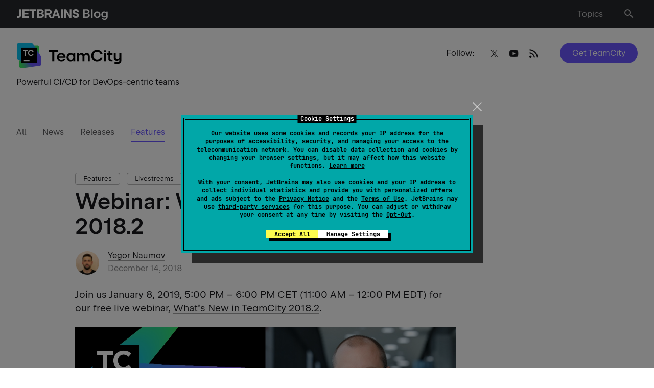

--- FILE ---
content_type: image/svg+xml
request_url: https://blog.jetbrains.com/wp-content/uploads/2019/01/TeamCity-2.svg
body_size: 9604
content:
<?xml version="1.0" encoding="UTF-8"?>
<svg xmlns="http://www.w3.org/2000/svg" width="206" height="49" viewBox="0 0 206 49" fill="none">
  <g clip-path="url(#clip0_2641_4572)">
    <path d="M81.1041 13.7025H63.2241V17.3175H70.1916V36.18H74.1741V17.3175H81.1116V13.7025H81.1041ZM92.3616 20.445C91.1016 19.7175 89.6616 19.35 88.0416 19.35C86.4216 19.35 85.0191 19.725 83.7141 20.4675C82.4166 21.21 81.3891 22.2375 80.6391 23.5425C79.8891 24.8475 79.5141 26.31 79.5141 27.9225C79.5141 29.535 79.8891 31.05 80.6316 32.37C81.3741 33.6825 82.3941 34.71 83.6841 35.4525C84.9741 36.195 86.4291 36.5625 88.0416 36.5625C89.3166 36.5625 90.4791 36.3675 91.5216 35.97C92.5716 35.5725 93.4641 35.01 94.1991 34.2825C94.9341 33.555 95.4966 32.685 95.8866 31.665H91.7616C91.3416 32.22 90.8241 32.655 90.1866 32.9625C89.5566 33.27 88.8441 33.4275 88.0491 33.4275C87.1491 33.4275 86.3466 33.21 85.6341 32.7675C84.9216 32.3325 84.3666 31.7175 83.9616 30.93C83.6391 30.3075 83.4516 29.61 83.3766 28.8525H96.3441V27.9375C96.3441 26.265 95.9916 24.78 95.2941 23.4825C94.5966 22.185 93.6141 21.1725 92.3466 20.4375L92.3616 20.445ZM83.4591 26.3175C83.5566 25.7775 83.7141 25.2675 83.9616 24.8025C84.3666 24.0375 84.9216 23.4375 85.6341 23.0025C86.3466 22.5675 87.1491 22.35 88.0491 22.35C88.9491 22.35 89.7441 22.575 90.4341 23.025C91.1241 23.475 91.6566 24.0975 92.0316 24.8925C92.2416 25.335 92.3841 25.8075 92.4741 26.31H83.4591V26.3175ZM111.509 22.2225C110.977 21.405 110.294 20.745 109.462 20.25C108.442 19.65 107.249 19.35 105.892 19.35C104.422 19.35 103.117 19.7175 101.969 20.4525C100.822 21.1875 99.9141 22.2075 99.2616 23.52C98.6091 24.8325 98.2791 26.31 98.2791 27.96C98.2791 29.61 98.6091 31.0875 99.2616 32.4C99.9141 33.7125 100.822 34.7325 101.977 35.4675C103.132 36.2025 104.437 36.57 105.892 36.57C107.249 36.57 108.442 36.27 109.462 35.67C110.294 35.1825 110.977 34.515 111.509 33.6975V36.18H115.237V19.74H111.509V22.2225ZM110.902 30.675C110.504 31.4625 109.957 32.0775 109.244 32.52C108.539 32.9625 107.722 33.1875 106.807 33.1875C105.892 33.1875 105.104 32.97 104.399 32.5275C103.694 32.0925 103.147 31.4775 102.757 30.6825C102.367 29.8875 102.172 28.98 102.172 27.9525C102.172 26.925 102.367 26.0175 102.757 25.23C103.147 24.4425 103.694 23.8275 104.399 23.385C105.104 22.9425 105.907 22.7175 106.807 22.7175C107.707 22.7175 108.539 22.9425 109.244 23.385C109.949 23.8275 110.504 24.4425 110.902 25.23C111.299 26.0175 111.494 26.925 111.494 27.9525C111.494 28.98 111.299 29.8875 110.902 30.675ZM140.962 20.145C140.077 19.6125 139.057 19.35 137.887 19.35C136.627 19.35 135.524 19.65 134.579 20.25C133.724 20.7975 133.057 21.555 132.554 22.5075C132.539 22.47 132.524 22.4325 132.509 22.395C132.052 21.42 131.392 20.67 130.544 20.1375C129.697 19.605 128.684 19.3425 127.522 19.3425C126.359 19.3425 125.302 19.635 124.432 20.22C123.697 20.715 123.112 21.3975 122.654 22.2525V19.7325H118.979V36.1725H122.767V26.64C122.767 25.8375 122.909 25.14 123.202 24.54C123.494 23.94 123.899 23.4825 124.439 23.16C124.972 22.8375 125.602 22.68 126.314 22.68C126.974 22.68 127.544 22.8225 128.024 23.115C128.497 23.4075 128.864 23.8125 129.119 24.3525C129.367 24.885 129.494 25.5225 129.494 26.265V36.1875H133.199V26.655C133.199 25.8525 133.349 25.155 133.642 24.555C133.934 23.955 134.354 23.4975 134.894 23.175C135.434 22.8525 136.057 22.695 136.762 22.695C137.422 22.695 137.992 22.8375 138.464 23.13C138.937 23.4225 139.297 23.8275 139.544 24.3675C139.792 24.9 139.919 25.5375 139.919 26.28V36.2025H143.707V25.83C143.707 24.5325 143.467 23.4 142.994 22.425C142.514 21.45 141.839 20.7 140.954 20.1675L140.962 20.145ZM154.252 17.9775C155.369 17.2875 156.622 16.9425 158.002 16.9425C159.022 16.9425 159.959 17.115 160.837 17.4525C161.707 17.7975 162.457 18.285 163.087 18.93C163.709 19.575 164.182 20.325 164.489 21.18H168.697C168.337 19.6425 167.654 18.27 166.649 17.0775C165.644 15.885 164.399 14.955 162.899 14.3025C161.399 13.6425 159.757 13.3125 157.972 13.3125C155.834 13.3125 153.899 13.815 152.167 14.8275C150.442 15.84 149.077 17.2275 148.087 18.9975C147.097 20.7675 146.602 22.7475 146.602 24.93C146.602 27.1125 147.097 29.0925 148.087 30.8625C149.077 32.6325 150.434 34.0275 152.167 35.0325C153.892 36.045 155.827 36.5475 157.972 36.5475C159.757 36.5475 161.399 36.2175 162.899 35.5575C164.399 34.8975 165.644 33.975 166.649 32.7825C167.654 31.59 168.329 30.225 168.697 28.68H164.489C164.182 29.535 163.709 30.285 163.087 30.93C162.464 31.575 161.714 32.0625 160.837 32.4075C159.967 32.7525 159.022 32.9175 158.002 32.9175C156.622 32.9175 155.369 32.5725 154.252 31.8825C153.134 31.1925 152.257 30.24 151.627 29.025C150.997 27.81 150.682 26.445 150.682 24.9225C150.682 23.4 150.997 22.035 151.627 20.82C152.257 19.605 153.134 18.6525 154.252 17.9625V17.9775ZM171.134 18H175.454V14.2425H171.134V18ZM171.404 36.1725H175.192V19.7325H171.404V36.1725ZM184.004 15.72H180.472V18.3825C180.472 18.78 180.344 19.1025 180.104 19.35C179.857 19.605 179.534 19.725 179.122 19.725H177.322L177.307 23.0175H180.194L180.209 31.8C180.209 32.6325 180.404 33.3825 180.794 34.05C181.184 34.71 181.732 35.235 182.429 35.61C183.127 35.985 183.922 36.1725 184.799 36.1725H188.347V32.88H185.557C185.107 32.88 184.732 32.73 184.439 32.4375C184.147 32.145 183.997 31.77 183.997 31.32L183.982 23.025H188.347L188.362 19.7325H183.997V15.72H184.004ZM201.622 19.7325V27.87C201.622 28.6425 201.464 29.325 201.149 29.9325C200.834 30.54 200.384 31.005 199.807 31.3425C199.229 31.68 198.562 31.845 197.819 31.845C197.122 31.845 196.522 31.695 196.019 31.4025C195.517 31.11 195.134 30.6825 194.864 30.1275C194.594 29.5725 194.459 28.8975 194.459 28.1025V19.725H190.687V28.665C190.687 30.015 190.934 31.17 191.422 32.1375C191.917 33.105 192.607 33.84 193.492 34.3425C194.377 34.845 195.412 35.1 196.589 35.1C197.849 35.1 198.952 34.8075 199.889 34.23C200.602 33.7875 201.187 33.2025 201.644 32.475L201.614 34.8375C201.614 35.5125 201.479 36.0825 201.202 36.555C200.932 37.0275 200.542 37.3875 200.032 37.6275C199.522 37.8675 198.914 37.995 198.194 37.995H192.284V41.2875H198.434C199.844 41.2875 201.074 41.0325 202.124 40.5225C203.174 40.0125 203.984 39.2925 204.547 38.3625C205.117 37.4325 205.394 36.3375 205.394 35.07V19.71H201.607L201.622 19.7325Z" fill="black"></path>
    <path d="M5.47412 36.6001V45.794C5.47412 47.5218 6.8893 48.9149 8.61709 48.8873L16.8993 48.7551C17.7852 48.741 18.6224 48.3478 19.199 47.6751L43.7288 19.0564C44.2093 18.4958 44.4737 17.7814 44.4737 17.0431V8.53121C44.4737 6.82264 43.0885 5.4375 41.3799 5.4375H33.1277C32.2357 5.4375 31.3868 5.82281 30.7995 6.49405L6.23958 34.5625C5.746 35.1264 5.47412 35.8501 5.47412 36.5996V36.6001Z" fill="#3BEA62"></path>
    <path d="M5.47412 37.6967V45.843C5.47412 47.5516 6.85926 48.9367 8.56783 48.9367H17.992C18.142 48.9367 18.2919 48.9259 18.4405 48.9039L46.329 44.8178C47.8482 44.5952 48.9741 43.2921 48.9741 41.7569V30.2089C48.9741 28.4999 47.5885 27.1148 45.8794 27.1152L32.0013 27.1185C31.6821 27.1185 31.3648 27.1682 31.061 27.2652L7.6271 34.7492C6.34508 35.1589 5.47462 36.3504 5.47462 37.6962L5.47412 37.6967Z" fill="url(#paint0_linear_2641_4572)"></path>
    <path d="M0.974121 4.03168V29.627C0.974121 30.8706 1.71896 31.9932 2.86457 32.477L30.9302 44.3249C31.3188 44.489 31.7369 44.572 32.1588 44.5682L45.9052 44.4557C47.6039 44.4417 48.9736 43.0607 48.9736 41.362V28.113C48.9736 27.5087 48.7969 26.9181 48.465 26.4133L32.6336 2.33155C32.0617 1.46109 31.0901 0.9375 30.0485 0.9375H4.06783C2.35926 0.9375 0.974121 2.32264 0.974121 4.03121V4.03168Z" fill="url(#paint1_linear_2641_4572)"></path>
    <path d="M39.9738 9.9375H9.97412V39.9371H39.9738V9.9375Z" fill="black"></path>
    <path d="M23.5071 22.2811C24.0054 23.1679 24.6911 23.865 25.5649 24.3712V24.3693C26.4386 24.876 27.4141 25.1292 28.4912 25.1292C29.4025 25.1292 30.2383 24.9604 30.9995 24.6229C31.7603 24.2854 32.3945 23.8124 32.9007 23.204C33.407 22.5956 33.7459 21.8976 33.9175 21.1097H31.6182C31.4682 21.517 31.2447 21.8751 30.947 22.1831C30.6498 22.4915 30.2922 22.7287 29.874 22.8947C29.4559 23.0611 29.0003 23.144 28.5072 23.144C27.8425 23.144 27.242 22.9781 26.7063 22.6457C26.1705 22.3134 25.751 21.8569 25.4482 21.2751C25.1453 20.6939 24.994 20.0386 24.994 19.3097C24.994 18.5808 25.1453 17.926 25.4482 17.3443C25.751 16.763 26.1705 16.306 26.7063 15.9736C27.2425 15.6413 27.8425 15.4754 28.5072 15.4754C29.0003 15.4754 29.4559 15.5588 29.874 15.7247C30.2917 15.8911 30.6498 16.1283 30.947 16.4363C31.2447 16.7447 31.4682 17.1024 31.6182 17.5097H33.9175C33.7459 16.7218 33.407 16.0238 32.9007 15.4154C32.394 14.8069 31.7603 14.334 30.9995 13.9965C30.2383 13.659 29.4025 13.4902 28.4912 13.4902C27.4136 13.4902 26.4382 13.7438 25.5649 14.2501C24.6916 14.7563 24.0054 15.4533 23.5071 16.3402C23.0088 17.2271 22.7595 18.2171 22.7595 19.3106C22.7595 20.4042 23.0088 21.3942 23.5071 22.2811Z" fill="white"></path>
    <path d="M12.9753 13.6829H22.0029V15.6605H18.5942V24.9374H16.3995V15.6605H12.9749L12.9753 13.6829Z" fill="white"></path>
    <path d="M25.724 33.9373H13.7241V36.1872H25.724V33.9373Z" fill="white"></path>
  </g>
  <defs>
    <linearGradient id="paint0_linear_2641_4572" x1="6.72708" y1="49.2297" x2="46.8179" y2="30.6425" gradientUnits="userSpaceOnUse">
      <stop offset="0.1" stop-color="#3BEA62"></stop>
      <stop offset="0.59" stop-color="#6B57FF"></stop>
    </linearGradient>
    <linearGradient id="paint1_linear_2641_4572" x1="45.9234" y1="45.6941" x2="1.97678" y2="1.74747" gradientUnits="userSpaceOnUse">
      <stop offset="0.26" stop-color="#6B57FF"></stop>
      <stop offset="0.65" stop-color="#07C3F2"></stop>
    </linearGradient>
    <clipPath id="clip0_2641_4572">
      <rect width="205" height="48" fill="white" transform="translate(0.974121 0.9375)"></rect>
    </clipPath>
  </defs>
</svg>
